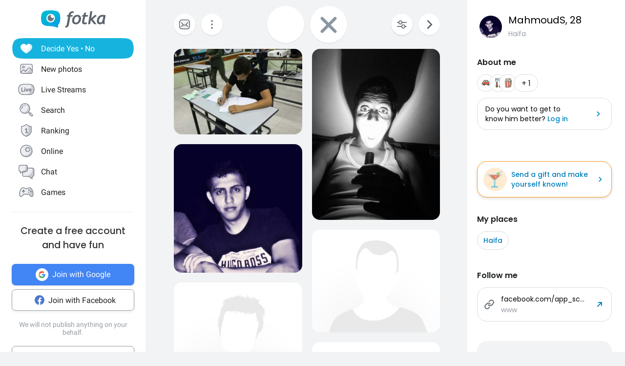

--- FILE ---
content_type: application/javascript
request_url: https://fotka.com/js/react/2848.f5248efa42757200ad3ce.js
body_size: 3598
content:
!function(){try{var e="undefined"!=typeof window?window:"undefined"!=typeof global?global:"undefined"!=typeof self?self:{},n=(new Error).stack;n&&(e._sentryDebugIds=e._sentryDebugIds||{},e._sentryDebugIds[n]="7d42dd08-1852-4476-9cf4-a187468efb25",e._sentryDebugIdIdentifier="sentry-dbid-7d42dd08-1852-4476-9cf4-a187468efb25")}catch(e){}}();var _global="undefined"!=typeof window?window:"undefined"!=typeof global?global:"undefined"!=typeof self?self:{};_global.SENTRY_RELEASE={id:"1ca1372b3b8c18068dc168aabf4b3ae44c3b1707"},(self.webpackChunkroot=self.webpackChunkroot||[]).push([[2848],{34718:(e,n,t)=>{function o(e,n=[]){if(void 0===e)return{};const t={};return Object.keys(e).filter((t=>t.match(/^on[A-Z]/)&&"function"==typeof e[t]&&!n.includes(t))).forEach((n=>{t[n]=e[n]})),t}t.d(n,{h:()=>o})},25419:(e,n,t)=>{function o(e){return"string"==typeof e}t.d(n,{g:()=>o})},57339:(e,n,t)=>{t.d(n,{Q:()=>d});var o=t(58168),r=t(98587),i=t(54871),a=t(25419),s=t(34164),l=t(34718);function c(e){if(void 0===e)return{};const n={};return Object.keys(e).filter((n=>!(n.match(/^on[A-Z]/)&&"function"==typeof e[n]))).forEach((t=>{n[t]=e[t]})),n}const u=["elementType","externalSlotProps","ownerState","skipResolvingSlotProps"];function d(e){var n;const{elementType:t,externalSlotProps:d,ownerState:f,skipResolvingSlotProps:p=!1}=e,g=(0,r.A)(e,u),m=p?{}:function(e,n,t){return"function"==typeof e?e(n,void 0):e}(d,f),{props:h,internalRef:y}=function(e){const{getSlotProps:n,additionalProps:t,externalSlotProps:r,externalForwardedProps:i,className:a}=e;if(!n){const e=(0,s.A)(null==t?void 0:t.className,a,null==i?void 0:i.className,null==r?void 0:r.className),n=(0,o.A)({},null==t?void 0:t.style,null==i?void 0:i.style,null==r?void 0:r.style),l=(0,o.A)({},t,i,r);return e.length>0&&(l.className=e),Object.keys(n).length>0&&(l.style=n),{props:l,internalRef:void 0}}const u=(0,l.h)((0,o.A)({},i,r)),d=c(r),f=c(i),p=n(u),g=(0,s.A)(null==p?void 0:p.className,null==t?void 0:t.className,a,null==i?void 0:i.className,null==r?void 0:r.className),m=(0,o.A)({},null==p?void 0:p.style,null==t?void 0:t.style,null==i?void 0:i.style,null==r?void 0:r.style),h=(0,o.A)({},p,t,f,d);return g.length>0&&(h.className=g),Object.keys(m).length>0&&(h.style=m),{props:h,internalRef:p.ref}}((0,o.A)({},g,{externalSlotProps:m})),v=(0,i.A)(y,null==m?void 0:m.ref,null==(n=e.additionalProps)?void 0:n.ref),A=function(e,n,t){return void 0===e||(0,a.g)(e)?n:(0,o.A)({},n,{ownerState:(0,o.A)({},n.ownerState,t)})}(t,(0,o.A)({},h,{ref:v}),f);return A}},52848:(e,n,t)=>{t.d(n,{A:()=>W});var o=t(98587),r=t(58168),i=t(96540),a=t(57339),s=t(64111),l=t(84475),c=t(42640),u=t(66111),d=t(34718),f=t(11848),p=t(44675),g=t(18291),m=t(28466),h=t(37353),y=t(35186),v=t(96852),A=t(74848);const b=["addEndListener","appear","children","easing","in","onEnter","onEntered","onEntering","onExit","onExited","onExiting","style","timeout","TransitionComponent"];function E(e){return`scale(${e}, ${e**2})`}const w={entering:{opacity:1,transform:E(1)},entered:{opacity:1,transform:"none"}},x="undefined"!=typeof navigator&&/^((?!chrome|android).)*(safari|mobile)/i.test(navigator.userAgent)&&/(os |version\/)15(.|_)4/i.test(navigator.userAgent),k=i.forwardRef((function(e,n){const{addEndListener:t,appear:a=!0,children:s,easing:l,in:u,onEnter:d,onEntered:f,onEntering:g,onExit:m,onExited:k,onExiting:S,style:C,timeout:R="auto",TransitionComponent:O=h.Ay}=e,L=(0,o.A)(e,b),P=(0,c.A)(),N=i.useRef(),T=(0,p.A)(),j=i.useRef(null),M=(0,v.A)(j,s.ref,n),D=e=>n=>{if(e){const t=j.current;void 0===n?e(t):e(t,n)}},I=D(g),z=D(((e,n)=>{(0,y.q)(e);const{duration:t,delay:o,easing:r}=(0,y.c)({style:C,timeout:R,easing:l},{mode:"enter"});let i;"auto"===R?(i=T.transitions.getAutoHeightDuration(e.clientHeight),N.current=i):i=t,e.style.transition=[T.transitions.create("opacity",{duration:i,delay:o}),T.transitions.create("transform",{duration:x?i:.666*i,delay:o,easing:r})].join(","),d&&d(e,n)})),B=D(f),H=D(S),_=D((e=>{const{duration:n,delay:t,easing:o}=(0,y.c)({style:C,timeout:R,easing:l},{mode:"exit"});let r;"auto"===R?(r=T.transitions.getAutoHeightDuration(e.clientHeight),N.current=r):r=n,e.style.transition=[T.transitions.create("opacity",{duration:r,delay:t}),T.transitions.create("transform",{duration:x?r:.666*r,delay:x?t:t||.333*r,easing:o})].join(","),e.style.opacity=0,e.style.transform=E(.75),m&&m(e)})),W=D(k);return(0,A.jsx)(O,(0,r.A)({appear:a,in:u,nodeRef:j,onEnter:z,onEntered:B,onEntering:I,onExit:_,onExited:W,onExiting:H,addEndListener:e=>{"auto"===R&&P.start(N.current||0,e),t&&t(j.current,e)},timeout:"auto"===R?null:R},L,{children:(e,n)=>i.cloneElement(s,(0,r.A)({style:(0,r.A)({opacity:0,transform:E(.75),visibility:"exited"!==e||u?void 0:"hidden"},w[e],C,s.props.style),ref:M},n))}))}));k.muiSupportAuto=!0;const S=k;var C=t(34164),R=t(771),O=t(65478),L=t(27553),P=t(22996);function N(e){return(0,P.Ay)("MuiSnackbarContent",e)}(0,L.A)("MuiSnackbarContent",["root","message","action"]);const T=["action","className","message","role"],j=(0,f.Ay)(O.A,{name:"MuiSnackbarContent",slot:"Root",overridesResolver:(e,n)=>n.root})((({theme:e})=>{const n="light"===e.palette.mode?.8:.98,t=(0,R.tL)(e.palette.background.default,n);return(0,r.A)({},e.typography.body2,{color:e.vars?e.vars.palette.SnackbarContent.color:e.palette.getContrastText(t),backgroundColor:e.vars?e.vars.palette.SnackbarContent.bg:t,display:"flex",alignItems:"center",flexWrap:"wrap",padding:"6px 16px",borderRadius:(e.vars||e).shape.borderRadius,flexGrow:1,[e.breakpoints.up("sm")]:{flexGrow:"initial",minWidth:288}})})),M=(0,f.Ay)("div",{name:"MuiSnackbarContent",slot:"Message",overridesResolver:(e,n)=>n.message})({padding:"8px 0"}),D=(0,f.Ay)("div",{name:"MuiSnackbarContent",slot:"Action",overridesResolver:(e,n)=>n.action})({display:"flex",alignItems:"center",marginLeft:"auto",paddingLeft:16,marginRight:-8}),I=i.forwardRef((function(e,n){const t=(0,g.A)({props:e,name:"MuiSnackbarContent"}),{action:i,className:a,message:l,role:c="alert"}=t,u=(0,o.A)(t,T),d=t,f=(e=>{const{classes:n}=e;return(0,s.A)({root:["root"],action:["action"],message:["message"]},N,n)})(d);return(0,A.jsxs)(j,(0,r.A)({role:c,square:!0,elevation:6,className:(0,C.A)(f.root,a),ownerState:d,ref:n},u,{children:[(0,A.jsx)(M,{className:f.message,ownerState:d,children:l}),i?(0,A.jsx)(D,{className:f.action,ownerState:d,children:i}):null]}))}));function z(e){return(0,P.Ay)("MuiSnackbar",e)}(0,L.A)("MuiSnackbar",["root","anchorOriginTopCenter","anchorOriginBottomCenter","anchorOriginTopRight","anchorOriginBottomRight","anchorOriginTopLeft","anchorOriginBottomLeft"]);const B=["onEnter","onExited"],H=["action","anchorOrigin","autoHideDuration","children","className","ClickAwayListenerProps","ContentProps","disableWindowBlurListener","message","onBlur","onClose","onFocus","onMouseEnter","onMouseLeave","open","resumeHideDuration","TransitionComponent","transitionDuration","TransitionProps"],_=(0,f.Ay)("div",{name:"MuiSnackbar",slot:"Root",overridesResolver:(e,n)=>{const{ownerState:t}=e;return[n.root,n[`anchorOrigin${(0,m.A)(t.anchorOrigin.vertical)}${(0,m.A)(t.anchorOrigin.horizontal)}`]]}})((({theme:e,ownerState:n})=>(0,r.A)({zIndex:(e.vars||e).zIndex.snackbar,position:"fixed",display:"flex",left:8,right:8,justifyContent:"center",alignItems:"center"},"top"===n.anchorOrigin.vertical?{top:8}:{bottom:8},"left"===n.anchorOrigin.horizontal&&{justifyContent:"flex-start"},"right"===n.anchorOrigin.horizontal&&{justifyContent:"flex-end"},{[e.breakpoints.up("sm")]:(0,r.A)({},"top"===n.anchorOrigin.vertical?{top:24}:{bottom:24},"center"===n.anchorOrigin.horizontal&&{left:"50%",right:"auto",transform:"translateX(-50%)"},"left"===n.anchorOrigin.horizontal&&{left:24,right:"auto"},"right"===n.anchorOrigin.horizontal&&{right:24,left:"auto"})}))),W=i.forwardRef((function(e,n){const t=(0,g.A)({props:e,name:"MuiSnackbar"}),f=(0,p.A)(),h={enter:f.transitions.duration.enteringScreen,exit:f.transitions.duration.leavingScreen},{action:y,anchorOrigin:{vertical:v,horizontal:b}={vertical:"bottom",horizontal:"left"},autoHideDuration:E=null,children:w,className:x,ClickAwayListenerProps:k,ContentProps:C,disableWindowBlurListener:R=!1,message:O,open:L,TransitionComponent:P=S,transitionDuration:N=h,TransitionProps:{onEnter:T,onExited:j}={}}=t,M=(0,o.A)(t.TransitionProps,B),D=(0,o.A)(t,H),W=(0,r.A)({},t,{anchorOrigin:{vertical:v,horizontal:b},autoHideDuration:E,disableWindowBlurListener:R,TransitionComponent:P,transitionDuration:N}),$=(e=>{const{classes:n,anchorOrigin:t}=e,o={root:["root",`anchorOrigin${(0,m.A)(t.vertical)}${(0,m.A)(t.horizontal)}`]};return(0,s.A)(o,z,n)})(W),{getRootProps:F,onClickAway:q}=function(e={}){const{autoHideDuration:n=null,disableWindowBlurListener:t=!1,onClose:o,open:a,resumeHideDuration:s}=e,l=(0,c.A)();i.useEffect((()=>{if(a)return document.addEventListener("keydown",e),()=>{document.removeEventListener("keydown",e)};function e(e){e.defaultPrevented||"Escape"!==e.key&&"Esc"!==e.key||null==o||o(e,"escapeKeyDown")}}),[a,o]);const f=(0,u.A)(((e,n)=>{null==o||o(e,n)})),p=(0,u.A)((e=>{o&&null!=e&&l.start(e,(()=>{f(null,"timeout")}))}));i.useEffect((()=>(a&&p(n),l.clear)),[a,n,p,l]);const g=l.clear,m=i.useCallback((()=>{null!=n&&p(null!=s?s:.5*n)}),[n,s,p]),h=e=>n=>{const t=e.onFocus;null==t||t(n),g()},y=e=>n=>{const t=e.onMouseEnter;null==t||t(n),g()},v=e=>n=>{const t=e.onMouseLeave;null==t||t(n),m()};return i.useEffect((()=>{if(!t&&a)return window.addEventListener("focus",m),window.addEventListener("blur",g),()=>{window.removeEventListener("focus",m),window.removeEventListener("blur",g)}}),[t,a,m,g]),{getRootProps:(n={})=>{const t=(0,r.A)({},(0,d.h)(e),(0,d.h)(n));return(0,r.A)({role:"presentation"},n,t,{onBlur:(o=t,e=>{const n=o.onBlur;null==n||n(e),m()}),onFocus:h(t),onMouseEnter:y(t),onMouseLeave:v(t)});var o},onClickAway:e=>{null==o||o(e,"clickaway")}}}((0,r.A)({},W)),[G,Q]=i.useState(!0),Z=(0,a.Q)({elementType:_,getSlotProps:F,externalForwardedProps:D,ownerState:W,additionalProps:{ref:n},className:[$.root,x]});return!L&&G?null:(0,A.jsx)(l.x,(0,r.A)({onClickAway:q},k,{children:(0,A.jsx)(_,(0,r.A)({},Z,{children:(0,A.jsx)(P,(0,r.A)({appear:!0,in:L,timeout:N,direction:"top"===v?"down":"up",onEnter:(e,n)=>{Q(!1),T&&T(e,n)},onExited:e=>{Q(!0),j&&j(e)}},M,{children:w||(0,A.jsx)(I,(0,r.A)({message:O,action:y},C))}))}))}))}))},28466:(e,n,t)=>{t.d(n,{A:()=>o});const o=t(38659).A},42640:(e,n,t)=>{t.d(n,{E:()=>a,A:()=>s});var o=t(96540);const r={},i=[];class a{constructor(){this.currentId=null,this.clear=()=>{null!==this.currentId&&(clearTimeout(this.currentId),this.currentId=null)},this.disposeEffect=()=>this.clear}static create(){return new a}start(e,n){this.clear(),this.currentId=setTimeout((()=>{this.currentId=null,n()}),e)}}function s(){const e=function(e,n){const t=o.useRef(r);return t.current===r&&(t.current=e(void 0)),t}(a.create).current;var n;return n=e.disposeEffect,o.useEffect(n,i),e}}}]);

--- FILE ---
content_type: text/plain
request_url: https://www.google-analytics.com/j/collect?v=1&_v=j102&a=335412067&t=pageview&_s=1&dl=https%3A%2F%2Ffotka.com%2Fprofil%2FMahmoudS&ul=en-us%40posix&dt=MahmoudS%2C%20Male%2C%20Haifa%20%7C%20Fotka.com&sr=1280x720&vp=1280x720&_u=YEBAAEABAAAAACAAI~&jid=4295280&gjid=71662640&cid=50225058.1769608444&tid=UA-7388868-4&_gid=545973431.1769608444&_r=1&_slc=1&gtm=45He61q1n81NLZM4NLv813208595za200zd813208595&cd1=0&gcd=13l3l3l3l1l1&dma=0&tag_exp=103116026~103200004~104527907~104528500~104684208~104684211~115938466~115938469~116185181~116185182~116682876~117041587~117042505&z=1256982882
body_size: -449
content:
2,cG-P2V1D7ET8V